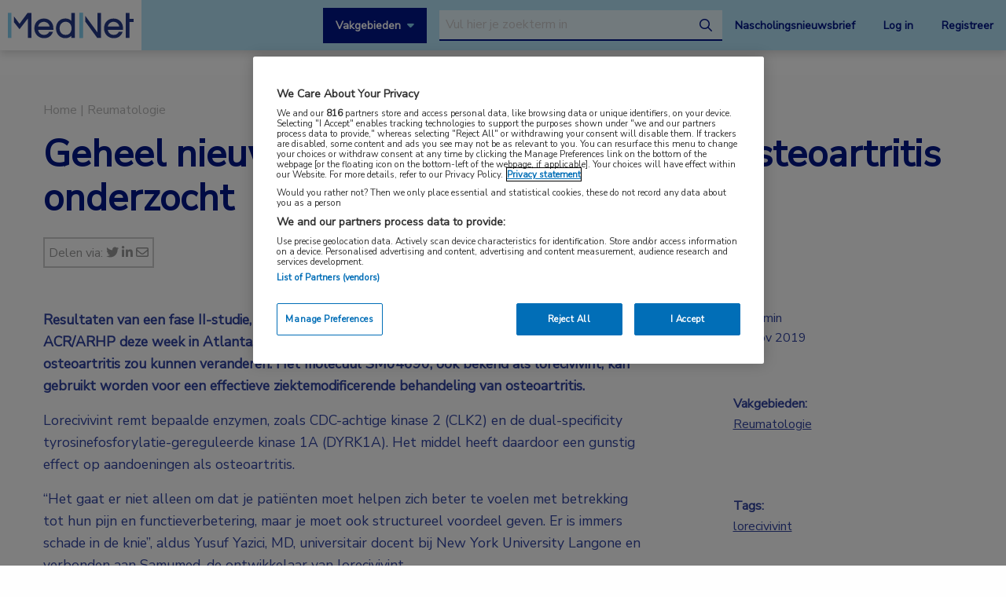

--- FILE ---
content_type: text/html; charset=UTF-8
request_url: https://www.mednet.nl/congres-nieuws/geheel-nieuw-medicijn-in-de-strijd-tegen-osteoartritis-onderzocht/?pg=27&t=congresnieuws
body_size: 15822
content:
<!doctype html>
<html class="no-js" lang="nl-NL" >
	<head>
		<meta charset="utf-8" />
		<meta name="viewport" content="width=device-width, initial-scale=1.0" />
		<link rel="shortcut icon" type="image/png" href="https://www.mednet.nl/wp-content/themes/FoundationPress-child/assets/img/favicon.ico">
		<link href="https://fonts.googleapis.com/css?family=Nunito+Sans&display=swap" rel="stylesheet">
		<!-- OneTrust Cookies Consent Notice start for mednet.nl -->
<script src="https://cdn.cookielaw.org/scripttemplates/otSDKStub.js"  type="text/javascript" charset="UTF-8" data-domain-script="07855d1e-fdfa-47c5-ba63-96fd8807dac0" ></script>
<script type="text/javascript">
function OptanonWrapper() { }
</script>
<!-- OneTrust Cookies Consent Notice end for mednet.nl -->

<!-- Ternair Webpush script start for mednet.nl -->
  <script src="https://ods-services.springer-sbm.com/webpush/publicwebpush/TernairWebPushSDK" async=""></script>
  <script>
    window.TernairWebPush = window.TernairWebPush || [];
    TernairWebPush.push(function() {
      TernairWebPush.init({
        webPushId: "wp-a3e5a5b1-fa04-425d-9c78-cf266cb1c748",
        subscribeUrl: "https://ods-services.springer-sbm.com/webhook//webpush/register",
        client: "bsl",
      });
    });
  </script>
<!-- Ternair Webpush script end for mednet.nl -->				 <!-- STRL -->
		 <script src="https://cdn.optimizely.com/js/20887691944.js"></script>
		<!-- Google Tag Manager crossdomain tracking -->
		<script>(function(w,d,s,l,i){w[l]=w[l]||[];w[l].push({'gtm.start':
		new Date().getTime(),event:'gtm.js'});var f=d.getElementsByTagName(s)[0],
		j=d.createElement(s),dl=l!='dataLayer'?'&l='+l:'';j.async=true;j.src=
		'https://www.googletagmanager.com/gtm.js?id='+i+dl;f.parentNode.insertBefore(j,f);
		})(window,document,'script','dataLayer','GTM-MHS62MT');</script>
		<!-- End Google Tag Manager -->
		 <meta name='robots' content='index, follow, max-image-preview:large, max-snippet:-1, max-video-preview:-1' />
	<style>img:is([sizes="auto" i], [sizes^="auto," i]) { contain-intrinsic-size: 3000px 1500px }</style>
	
<!-- Google Tag Manager for WordPress by gtm4wp.com -->
<script data-cfasync="false" data-pagespeed-no-defer>
	var gtm4wp_datalayer_name = "dataLayer";
	var dataLayer = dataLayer || [];
</script>
<!-- End Google Tag Manager for WordPress by gtm4wp.com -->
	<!-- This site is optimized with the Yoast SEO plugin v26.3 - https://yoast.com/wordpress/plugins/seo/ -->
	<title>Geheel nieuw medicijn in de strijd tegen osteoartritis onderzocht | MedNet</title>
	<link rel="canonical" href="https://www.mednet.nl/congres-nieuws/geheel-nieuw-medicijn-in-de-strijd-tegen-osteoartritis-onderzocht/" />
	<meta property="og:locale" content="nl_NL" />
	<meta property="og:type" content="article" />
	<meta property="og:title" content="Geheel nieuw medicijn in de strijd tegen osteoartritis onderzocht | MedNet" />
	<meta property="og:description" content="Resultaten van een fase II-studie, die gepresenteerd werden op het jaarlijkse congres van de ACR/ARHP deze week in Atlanta, wijzen erop dat een nieuw molecuul het verloop van de ziekte osteoartritis zou kunnen veranderen. Het molecuul SM04690, ook bekend als lorecivivint, kan gebruikt worden voor een effectieve ziektemodificerende behandeling van osteoartritis. Lorecivivint remt bepaalde enzymen, [&hellip;]" />
	<meta property="og:url" content="https://www.mednet.nl/congres-nieuws/geheel-nieuw-medicijn-in-de-strijd-tegen-osteoartritis-onderzocht/" />
	<meta property="og:site_name" content="MedNet" />
	<meta property="og:image" content="https://www.mednet.nl/wp-content/uploads/2019/11/SHC-MEDNET-BERICHTBANNER-ACR-ARHP-2019-510-x-304-RGB.png" />
	<meta property="og:image:width" content="510" />
	<meta property="og:image:height" content="304" />
	<meta property="og:image:type" content="image/png" />
	<meta name="twitter:card" content="summary_large_image" />
	<meta name="twitter:label1" content="Geschatte leestijd" />
	<meta name="twitter:data1" content="1 minuut" />
	<script type="application/ld+json" class="yoast-schema-graph">{"@context":"https://schema.org","@graph":[{"@type":"WebPage","@id":"https://www.mednet.nl/congres-nieuws/geheel-nieuw-medicijn-in-de-strijd-tegen-osteoartritis-onderzocht/","url":"https://www.mednet.nl/congres-nieuws/geheel-nieuw-medicijn-in-de-strijd-tegen-osteoartritis-onderzocht/","name":"Geheel nieuw medicijn in de strijd tegen osteoartritis onderzocht | MedNet","isPartOf":{"@id":"https://www.mednet.nl/#website"},"primaryImageOfPage":{"@id":"https://www.mednet.nl/congres-nieuws/geheel-nieuw-medicijn-in-de-strijd-tegen-osteoartritis-onderzocht/#primaryimage"},"image":{"@id":"https://www.mednet.nl/congres-nieuws/geheel-nieuw-medicijn-in-de-strijd-tegen-osteoartritis-onderzocht/#primaryimage"},"thumbnailUrl":"https://www.mednet.nl/wp-content/uploads/2019/11/SHC-MEDNET-BERICHTBANNER-ACR-ARHP-2019-510-x-304-RGB.png","datePublished":"2019-11-14T10:59:55+00:00","breadcrumb":{"@id":"https://www.mednet.nl/congres-nieuws/geheel-nieuw-medicijn-in-de-strijd-tegen-osteoartritis-onderzocht/#breadcrumb"},"inLanguage":"nl-NL","potentialAction":[{"@type":"ReadAction","target":["https://www.mednet.nl/congres-nieuws/geheel-nieuw-medicijn-in-de-strijd-tegen-osteoartritis-onderzocht/"]}]},{"@type":"ImageObject","inLanguage":"nl-NL","@id":"https://www.mednet.nl/congres-nieuws/geheel-nieuw-medicijn-in-de-strijd-tegen-osteoartritis-onderzocht/#primaryimage","url":"https://www.mednet.nl/wp-content/uploads/2019/11/SHC-MEDNET-BERICHTBANNER-ACR-ARHP-2019-510-x-304-RGB.png","contentUrl":"https://www.mednet.nl/wp-content/uploads/2019/11/SHC-MEDNET-BERICHTBANNER-ACR-ARHP-2019-510-x-304-RGB.png","width":510,"height":304},{"@type":"BreadcrumbList","@id":"https://www.mednet.nl/congres-nieuws/geheel-nieuw-medicijn-in-de-strijd-tegen-osteoartritis-onderzocht/#breadcrumb","itemListElement":[{"@type":"ListItem","position":1,"name":"Home","item":"https://www.mednet.nl/"},{"@type":"ListItem","position":2,"name":"Geheel nieuw medicijn in de strijd tegen osteoartritis onderzocht"}]},{"@type":"WebSite","@id":"https://www.mednet.nl/#website","url":"https://www.mednet.nl/","name":"MedNet","description":"","potentialAction":[{"@type":"SearchAction","target":{"@type":"EntryPoint","urlTemplate":"https://www.mednet.nl/?s={search_term_string}"},"query-input":{"@type":"PropertyValueSpecification","valueRequired":true,"valueName":"search_term_string"}}],"inLanguage":"nl-NL"}]}</script>
	<!-- / Yoast SEO plugin. -->


<link rel='dns-prefetch' href='//ajax.googleapis.com' />
<link rel='dns-prefetch' href='//kit.fontawesome.com' />
<link rel='stylesheet' id='wp-block-library-css' href='https://www.mednet.nl/wp-includes/css/dist/block-library/style.min.css' type='text/css' media='all' />
<style id='classic-theme-styles-inline-css' type='text/css'>
/*! This file is auto-generated */
.wp-block-button__link{color:#fff;background-color:#32373c;border-radius:9999px;box-shadow:none;text-decoration:none;padding:calc(.667em + 2px) calc(1.333em + 2px);font-size:1.125em}.wp-block-file__button{background:#32373c;color:#fff;text-decoration:none}
</style>
<style id='filebird-block-filebird-gallery-style-inline-css' type='text/css'>
ul.filebird-block-filebird-gallery{margin:auto!important;padding:0!important;width:100%}ul.filebird-block-filebird-gallery.layout-grid{display:grid;grid-gap:20px;align-items:stretch;grid-template-columns:repeat(var(--columns),1fr);justify-items:stretch}ul.filebird-block-filebird-gallery.layout-grid li img{border:1px solid #ccc;box-shadow:2px 2px 6px 0 rgba(0,0,0,.3);height:100%;max-width:100%;-o-object-fit:cover;object-fit:cover;width:100%}ul.filebird-block-filebird-gallery.layout-masonry{-moz-column-count:var(--columns);-moz-column-gap:var(--space);column-gap:var(--space);-moz-column-width:var(--min-width);columns:var(--min-width) var(--columns);display:block;overflow:auto}ul.filebird-block-filebird-gallery.layout-masonry li{margin-bottom:var(--space)}ul.filebird-block-filebird-gallery li{list-style:none}ul.filebird-block-filebird-gallery li figure{height:100%;margin:0;padding:0;position:relative;width:100%}ul.filebird-block-filebird-gallery li figure figcaption{background:linear-gradient(0deg,rgba(0,0,0,.7),rgba(0,0,0,.3) 70%,transparent);bottom:0;box-sizing:border-box;color:#fff;font-size:.8em;margin:0;max-height:100%;overflow:auto;padding:3em .77em .7em;position:absolute;text-align:center;width:100%;z-index:2}ul.filebird-block-filebird-gallery li figure figcaption a{color:inherit}

</style>
<style id='global-styles-inline-css' type='text/css'>
:root{--wp--preset--aspect-ratio--square: 1;--wp--preset--aspect-ratio--4-3: 4/3;--wp--preset--aspect-ratio--3-4: 3/4;--wp--preset--aspect-ratio--3-2: 3/2;--wp--preset--aspect-ratio--2-3: 2/3;--wp--preset--aspect-ratio--16-9: 16/9;--wp--preset--aspect-ratio--9-16: 9/16;--wp--preset--color--black: #000000;--wp--preset--color--cyan-bluish-gray: #abb8c3;--wp--preset--color--white: #ffffff;--wp--preset--color--pale-pink: #f78da7;--wp--preset--color--vivid-red: #cf2e2e;--wp--preset--color--luminous-vivid-orange: #ff6900;--wp--preset--color--luminous-vivid-amber: #fcb900;--wp--preset--color--light-green-cyan: #7bdcb5;--wp--preset--color--vivid-green-cyan: #00d084;--wp--preset--color--pale-cyan-blue: #8ed1fc;--wp--preset--color--vivid-cyan-blue: #0693e3;--wp--preset--color--vivid-purple: #9b51e0;--wp--preset--gradient--vivid-cyan-blue-to-vivid-purple: linear-gradient(135deg,rgba(6,147,227,1) 0%,rgb(155,81,224) 100%);--wp--preset--gradient--light-green-cyan-to-vivid-green-cyan: linear-gradient(135deg,rgb(122,220,180) 0%,rgb(0,208,130) 100%);--wp--preset--gradient--luminous-vivid-amber-to-luminous-vivid-orange: linear-gradient(135deg,rgba(252,185,0,1) 0%,rgba(255,105,0,1) 100%);--wp--preset--gradient--luminous-vivid-orange-to-vivid-red: linear-gradient(135deg,rgba(255,105,0,1) 0%,rgb(207,46,46) 100%);--wp--preset--gradient--very-light-gray-to-cyan-bluish-gray: linear-gradient(135deg,rgb(238,238,238) 0%,rgb(169,184,195) 100%);--wp--preset--gradient--cool-to-warm-spectrum: linear-gradient(135deg,rgb(74,234,220) 0%,rgb(151,120,209) 20%,rgb(207,42,186) 40%,rgb(238,44,130) 60%,rgb(251,105,98) 80%,rgb(254,248,76) 100%);--wp--preset--gradient--blush-light-purple: linear-gradient(135deg,rgb(255,206,236) 0%,rgb(152,150,240) 100%);--wp--preset--gradient--blush-bordeaux: linear-gradient(135deg,rgb(254,205,165) 0%,rgb(254,45,45) 50%,rgb(107,0,62) 100%);--wp--preset--gradient--luminous-dusk: linear-gradient(135deg,rgb(255,203,112) 0%,rgb(199,81,192) 50%,rgb(65,88,208) 100%);--wp--preset--gradient--pale-ocean: linear-gradient(135deg,rgb(255,245,203) 0%,rgb(182,227,212) 50%,rgb(51,167,181) 100%);--wp--preset--gradient--electric-grass: linear-gradient(135deg,rgb(202,248,128) 0%,rgb(113,206,126) 100%);--wp--preset--gradient--midnight: linear-gradient(135deg,rgb(2,3,129) 0%,rgb(40,116,252) 100%);--wp--preset--font-size--small: 13px;--wp--preset--font-size--medium: 20px;--wp--preset--font-size--large: 36px;--wp--preset--font-size--x-large: 42px;--wp--preset--spacing--20: 0.44rem;--wp--preset--spacing--30: 0.67rem;--wp--preset--spacing--40: 1rem;--wp--preset--spacing--50: 1.5rem;--wp--preset--spacing--60: 2.25rem;--wp--preset--spacing--70: 3.38rem;--wp--preset--spacing--80: 5.06rem;--wp--preset--shadow--natural: 6px 6px 9px rgba(0, 0, 0, 0.2);--wp--preset--shadow--deep: 12px 12px 50px rgba(0, 0, 0, 0.4);--wp--preset--shadow--sharp: 6px 6px 0px rgba(0, 0, 0, 0.2);--wp--preset--shadow--outlined: 6px 6px 0px -3px rgba(255, 255, 255, 1), 6px 6px rgba(0, 0, 0, 1);--wp--preset--shadow--crisp: 6px 6px 0px rgba(0, 0, 0, 1);}:where(.is-layout-flex){gap: 0.5em;}:where(.is-layout-grid){gap: 0.5em;}body .is-layout-flex{display: flex;}.is-layout-flex{flex-wrap: wrap;align-items: center;}.is-layout-flex > :is(*, div){margin: 0;}body .is-layout-grid{display: grid;}.is-layout-grid > :is(*, div){margin: 0;}:where(.wp-block-columns.is-layout-flex){gap: 2em;}:where(.wp-block-columns.is-layout-grid){gap: 2em;}:where(.wp-block-post-template.is-layout-flex){gap: 1.25em;}:where(.wp-block-post-template.is-layout-grid){gap: 1.25em;}.has-black-color{color: var(--wp--preset--color--black) !important;}.has-cyan-bluish-gray-color{color: var(--wp--preset--color--cyan-bluish-gray) !important;}.has-white-color{color: var(--wp--preset--color--white) !important;}.has-pale-pink-color{color: var(--wp--preset--color--pale-pink) !important;}.has-vivid-red-color{color: var(--wp--preset--color--vivid-red) !important;}.has-luminous-vivid-orange-color{color: var(--wp--preset--color--luminous-vivid-orange) !important;}.has-luminous-vivid-amber-color{color: var(--wp--preset--color--luminous-vivid-amber) !important;}.has-light-green-cyan-color{color: var(--wp--preset--color--light-green-cyan) !important;}.has-vivid-green-cyan-color{color: var(--wp--preset--color--vivid-green-cyan) !important;}.has-pale-cyan-blue-color{color: var(--wp--preset--color--pale-cyan-blue) !important;}.has-vivid-cyan-blue-color{color: var(--wp--preset--color--vivid-cyan-blue) !important;}.has-vivid-purple-color{color: var(--wp--preset--color--vivid-purple) !important;}.has-black-background-color{background-color: var(--wp--preset--color--black) !important;}.has-cyan-bluish-gray-background-color{background-color: var(--wp--preset--color--cyan-bluish-gray) !important;}.has-white-background-color{background-color: var(--wp--preset--color--white) !important;}.has-pale-pink-background-color{background-color: var(--wp--preset--color--pale-pink) !important;}.has-vivid-red-background-color{background-color: var(--wp--preset--color--vivid-red) !important;}.has-luminous-vivid-orange-background-color{background-color: var(--wp--preset--color--luminous-vivid-orange) !important;}.has-luminous-vivid-amber-background-color{background-color: var(--wp--preset--color--luminous-vivid-amber) !important;}.has-light-green-cyan-background-color{background-color: var(--wp--preset--color--light-green-cyan) !important;}.has-vivid-green-cyan-background-color{background-color: var(--wp--preset--color--vivid-green-cyan) !important;}.has-pale-cyan-blue-background-color{background-color: var(--wp--preset--color--pale-cyan-blue) !important;}.has-vivid-cyan-blue-background-color{background-color: var(--wp--preset--color--vivid-cyan-blue) !important;}.has-vivid-purple-background-color{background-color: var(--wp--preset--color--vivid-purple) !important;}.has-black-border-color{border-color: var(--wp--preset--color--black) !important;}.has-cyan-bluish-gray-border-color{border-color: var(--wp--preset--color--cyan-bluish-gray) !important;}.has-white-border-color{border-color: var(--wp--preset--color--white) !important;}.has-pale-pink-border-color{border-color: var(--wp--preset--color--pale-pink) !important;}.has-vivid-red-border-color{border-color: var(--wp--preset--color--vivid-red) !important;}.has-luminous-vivid-orange-border-color{border-color: var(--wp--preset--color--luminous-vivid-orange) !important;}.has-luminous-vivid-amber-border-color{border-color: var(--wp--preset--color--luminous-vivid-amber) !important;}.has-light-green-cyan-border-color{border-color: var(--wp--preset--color--light-green-cyan) !important;}.has-vivid-green-cyan-border-color{border-color: var(--wp--preset--color--vivid-green-cyan) !important;}.has-pale-cyan-blue-border-color{border-color: var(--wp--preset--color--pale-cyan-blue) !important;}.has-vivid-cyan-blue-border-color{border-color: var(--wp--preset--color--vivid-cyan-blue) !important;}.has-vivid-purple-border-color{border-color: var(--wp--preset--color--vivid-purple) !important;}.has-vivid-cyan-blue-to-vivid-purple-gradient-background{background: var(--wp--preset--gradient--vivid-cyan-blue-to-vivid-purple) !important;}.has-light-green-cyan-to-vivid-green-cyan-gradient-background{background: var(--wp--preset--gradient--light-green-cyan-to-vivid-green-cyan) !important;}.has-luminous-vivid-amber-to-luminous-vivid-orange-gradient-background{background: var(--wp--preset--gradient--luminous-vivid-amber-to-luminous-vivid-orange) !important;}.has-luminous-vivid-orange-to-vivid-red-gradient-background{background: var(--wp--preset--gradient--luminous-vivid-orange-to-vivid-red) !important;}.has-very-light-gray-to-cyan-bluish-gray-gradient-background{background: var(--wp--preset--gradient--very-light-gray-to-cyan-bluish-gray) !important;}.has-cool-to-warm-spectrum-gradient-background{background: var(--wp--preset--gradient--cool-to-warm-spectrum) !important;}.has-blush-light-purple-gradient-background{background: var(--wp--preset--gradient--blush-light-purple) !important;}.has-blush-bordeaux-gradient-background{background: var(--wp--preset--gradient--blush-bordeaux) !important;}.has-luminous-dusk-gradient-background{background: var(--wp--preset--gradient--luminous-dusk) !important;}.has-pale-ocean-gradient-background{background: var(--wp--preset--gradient--pale-ocean) !important;}.has-electric-grass-gradient-background{background: var(--wp--preset--gradient--electric-grass) !important;}.has-midnight-gradient-background{background: var(--wp--preset--gradient--midnight) !important;}.has-small-font-size{font-size: var(--wp--preset--font-size--small) !important;}.has-medium-font-size{font-size: var(--wp--preset--font-size--medium) !important;}.has-large-font-size{font-size: var(--wp--preset--font-size--large) !important;}.has-x-large-font-size{font-size: var(--wp--preset--font-size--x-large) !important;}
:where(.wp-block-post-template.is-layout-flex){gap: 1.25em;}:where(.wp-block-post-template.is-layout-grid){gap: 1.25em;}
:where(.wp-block-columns.is-layout-flex){gap: 2em;}:where(.wp-block-columns.is-layout-grid){gap: 2em;}
:root :where(.wp-block-pullquote){font-size: 1.5em;line-height: 1.6;}
</style>
<link rel='stylesheet' id='main-stylesheet-css' href='https://www.mednet.nl/wp-content/themes/FoundationPress/dist/assets/css/app.css' type='text/css' media='all' />
<link rel='stylesheet' id='searchwp-forms-css' href='https://www.mednet.nl/wp-content/plugins/searchwp/assets/css/frontend/search-forms.min.css' type='text/css' media='all' />
<link rel='stylesheet' id='child-theme-css' href='https://www.mednet.nl/wp-content/themes/FoundationPress-child/assets/css/style.min.css' type='text/css' media='all' />
<script type="text/javascript" src="https://ajax.googleapis.com/ajax/libs/jquery/2.2.4/jquery.min.js" id="jquery-js"></script>
<link rel="https://api.w.org/" href="https://www.mednet.nl/wp-json/" /><link rel="alternate" title="oEmbed (JSON)" type="application/json+oembed" href="https://www.mednet.nl/wp-json/oembed/1.0/embed?url=https%3A%2F%2Fwww.mednet.nl%2Fcongres-nieuws%2Fgeheel-nieuw-medicijn-in-de-strijd-tegen-osteoartritis-onderzocht%2F" />
<link rel="alternate" title="oEmbed (XML)" type="text/xml+oembed" href="https://www.mednet.nl/wp-json/oembed/1.0/embed?url=https%3A%2F%2Fwww.mednet.nl%2Fcongres-nieuws%2Fgeheel-nieuw-medicijn-in-de-strijd-tegen-osteoartritis-onderzocht%2F&#038;format=xml" />

<!-- Google Tag Manager for WordPress by gtm4wp.com -->
<!-- GTM Container placement set to footer -->
<script data-cfasync="false" data-pagespeed-no-defer>
	var dataLayer_content = {"pagePostType":"congress","pagePostType2":"single-congress","pagePostAuthor":"Simone Lagerweij"};
	dataLayer.push( dataLayer_content );
</script>
<script data-cfasync="false" data-pagespeed-no-defer>
(function(w,d,s,l,i){w[l]=w[l]||[];w[l].push({'gtm.start':
new Date().getTime(),event:'gtm.js'});var f=d.getElementsByTagName(s)[0],
j=d.createElement(s),dl=l!='dataLayer'?'&l='+l:'';j.async=true;j.src=
'//www.googletagmanager.com/gtm.js?id='+i+dl;f.parentNode.insertBefore(j,f);
})(window,document,'script','dataLayer','GTM-PCK62XR');
</script>
<!-- End Google Tag Manager for WordPress by gtm4wp.com --><script>(()=>{var o=[],i={};["on","off","toggle","show"].forEach((l=>{i[l]=function(){o.push([l,arguments])}})),window.Boxzilla=i,window.boxzilla_queue=o})();</script>			<script type="text/javascript">
		(function () {

				// Run this in an interval (every 0.1s)
				var cnt = 0;
				var consentSetInterval = setInterval(function () {
						cnt += 1;

						// Stop if no consent after 60 seconds.
						if (cnt === 600) {
								clearInterval(consentSetInterval);
						}

						if (document.cookie.split('; ').find(row => row.startsWith('OptanonAlertBoxClosed='))) {

								clearInterval(consentSetInterval);
								var script = document.createElement('script');
								script.src = 'https://securepubads.g.doubleclick.net/tag/js/gpt.js';
								jQuery('head').append(script.outerHTML);
						}

						cnt++;
				}, 100);
		})();
</script>

<!-- Start GPT Tag -->
<script>
		window.googletag = window.googletag || {cmd: []};
		googletag.cmd.push(function() {
				var topbanner = googletag.sizeMapping()
						.addSize([1170, 0], [[1170, 225], [970, 250], [728, 90]])
						.addSize([970, 0], [[970, 250], [728, 90]])
						.addSize([728, 0], [[728, 90]])
						.addSize([0, 0], [])
						.build();

				var topbanner_mobile = googletag.sizeMapping()
						.addSize([768, 0], [])
						.addSize([370, 0], [[320, 100]])
						.build();

				var sidebar = googletag.sizeMapping()
						.addSize([768, 0], [[300, 250], [300, 600]])
						.addSize([300, 0], [])
						.addSize([0, 0], [])
						.build();

				var sidebar_mobile = googletag.sizeMapping()
						.addSize([768, 0], [])
						.addSize([300, 0], [[300, 251], [300, 601]])
						.addSize([0, 0], [])
						.build();

				googletag.defineSlot('/4969/mednet.nl/reumatologie', [[1170,225],[728,90],[970,250]], 'div-gpt-ad-topbanner')
						.defineSizeMapping(topbanner)
						.addService(googletag.pubads());

				googletag.defineSlot('/4969/mednet.nl/reumatologie', [[320,100]], 'div-gpt-ad-topbanner_mobile')
						.defineSizeMapping(topbanner_mobile)
						.addService(googletag.pubads());

				googletag.defineSlot('/4969/mednet.nl/reumatologie', [[300,250],[300,600]], 'div-gpt-ad-sidebar')
						.defineSizeMapping(sidebar)
						.addService(googletag.pubads());

				googletag.defineSlot('/4969/mednet.nl/reumatologie', [[300, 251], [300, 601]], 'div-gpt-ad-sidebar_mobile')
						.defineSizeMapping(sidebar_mobile)
						.addService(googletag.pubads());

				googletag.pubads().enableSingleRequest();
				googletag.pubads()
						.setTargeting('Aandachtsgebied', [])
						.setTargeting('Tags', ['lorecivivint'])
						.setTargeting('Media', [])
						.setTargeting('BIG', 'no')
						.setTargeting('Pageid', '8868');
				googletag.pubads().collapseEmptyDivs();
				googletag.pubads().setCentering(true);
				googletag.enableServices();

		});
</script>
<!-- End GPT Tag -->
			<script>
				var wpurl   = 'https://www.mednet.nl';
				var ajaxurl = 'https://www.mednet.nl/wp-admin/admin-ajax.php';
				var stylesheet_directory = 'https://www.mednet.nl/wp-content/themes/FoundationPress-child';
				var page = 'reumatologie';
				var pageid = '8868';
				var big = 'no';
							</script>

			
			<script>
					window.dataLayer = window.dataLayer || [];
					dataLayer.push({
					'content': {
						'contentInfo': {
							'authors': 'Simone Lagerweij',
							'contentId': '8868',
							'publishedAt': '2019-11-14T11:59:55+01:00',
							'title': 'Geheel nieuw medicijn in de strijd tegen osteoartritis onderzocht',
							'sponsor': 'no',
							'sponsorName': '',
							'language': 'nl'
						},
						'tags': {
							'areasOfExpertise': 'Reumatologie',
							'areasOfFocus': '',
							'tags':'lorecivivint'
					}},
					'page': {
						'pageinfo': {
							'destinationURL': 'https://www.mednet.nl/congres-nieuws/geheel-nieuw-medicijn-in-de-strijd-tegen-osteoartritis-onderzocht/?pg=27&t=congresnieuws',
							'fullTextView':   'true',
							'pageName': 'Geheel nieuw medicijn in de strijd tegen osteoartritis onderzocht | MedNet',
							'pageType': 'congress'
						},
						'search':  {
							'query': '',
							'totalHits': '',
							'typeDiscipline': '',
							'typeCategory':''
						}
					},
					'session': {
						'authentication': {
							'loginStatus': 'false',
							'profession': '',
							'subscriberId': '',
							'subscriptions': '',
							'userLoginDetails': 'false'
					}}
			})
			</script>

					<!-- Google Tag Manager -->
			<script>(function(w,d,s,l,i){w[l]=w[l]||[];w[l].push({'gtm.start':
			new Date().getTime(),event:'gtm.js'});var f=d.getElementsByTagName(s)
			[0],
			j=d.createElement(s),dl=l!='dataLayer'?'&l='+l:'';j.async=true;j.src=
			'https://www.googletagmanager.com/gtm.js?id='+i+dl;f.parentNode.
			insertBefore(j,f);
			})(window,document,'script','dataLayer','GTM-PHBXDF2');</script>
			<!-- End Google Tag Manager -->

				</head>

	<body class="wp-singular congress-template-default single single-congress postid-8868 wp-theme-FoundationPress wp-child-theme-FoundationPress-child offcanvas" >
		<!-- header -->
	<div class="opacitylayer"></div>
	<header>
		<a href="https://www.mednet.nl/congres-nieuws/geheel-nieuw-medicijn-in-de-strijd-tegen-osteoartritis-onderzocht/#main" class="skiplink">Naar hoofdinhoud</a>
		<a href="https://www.mednet.nl/congres-nieuws/geheel-nieuw-medicijn-in-de-strijd-tegen-osteoartritis-onderzocht/#menu" class="skiplink">Naar menu</a>

		<nav id="menu" aria-label="Main menu">

			<a href="https://www.mednet.nl" class="logo">
				<img src="https://www.mednet.nl/wp-content/uploads/2022/06/logo.svg" alt="MedNet" />
			</a>

			<div class="right">
				<a class="show-specialisms" data-toggle="specialisms">Vakgebieden</a>

				<div id="searchbar" class="searchbar hide-for-small-only">
					<form id="headersearch" action="/zoeken" method="get" aria-haspopup="true">
						<label for="s" style="position: absolute; left: -9999px;">Search through the website</label>
						<input placeholder="Vul hier je zoekterm in" type="text" name="_search" value=""  data-swpengine="default" data-swplive="true" />
						<button type="submit">
							<i class="fa-regular fa-magnifying-glass"></i>
							<span class="screen-reader-text">search</span>
						</button>
					</form>
				</div>

				<div class="hide-for-small-only">
					<a href="https://www.mednet.nl/nascholingsupdate/" class="login" title="Nascholingsnieuwsbrief"><span class="screen-reader-text">Nascholingsnieuwsbrief</span>Nascholingsnieuwsbrief</a>
											<a href="?sso=login" onclick="dataLayer.push({
								'event': 'trackEvent',
								'eventCategory': 'ctaClick',
								'eventAction': 'click',
								'eventLabel': 'Log in'})" class="login">Log in</a>
						<a href="https://www.mednet.nl/registreren/" onclick="dataLayer.push({
								'event': 'trackEvent',
								'eventCategory': 'ctaClick',
								'eventAction': 'click',
								'eventLabel': 'Registreer'})" class="register">Registreer</a>
						<script>
						dataLayer.push({'inloggen': 'false'});
						</script>
											<div data-responsive-toggle="searchbar" data-hide-for="medium">
						<button class="searchtoggle" type="button" data-toggle="searchbar">
							<i class="far fa-search"></i>
							<span class="screen-reader-text">Open zoekbalk</span>
						</button>
					</div>
				</div>

				<div class="show-for-small-only">
					<button class="menutoggle" type="button" data-toggle="mobilemenu">
						<i class="far fa-bars"></i>  Menu
					</button>
				</div>

				<div class="menu show-for-small-only" id="mobilemenu">
					<a href="https://www.mednet.nl/nascholingsupdate/" class="login" title="Nascholingsnieuwsbrief"><span class="screen-reader-text">Nascholingsnieuwsbrief</span>Nascholingsnieuwsbrief</a>
											<a href="?sso=login" onclick="dataLayer.push({
								'event': 'trackEvent',
								'eventCategory': 'ctaClick',
								'eventAction': 'click',
								'eventLabel': 'Log in'})" class="">Log in</a>
						<a href="https://www.mednet.nl/registreren/" onclick="dataLayer.push({
								'event': 'trackEvent',
								'eventCategory': 'ctaClick',
								'eventAction': 'click',
								'eventLabel': 'Registreer'})" class="register">Registreer</a>
						
					<a class="togglesearch">
						Zoeken					</a>
				</div>

			</div>

		</nav>
		<script type="text/javascript">
				$(document).ready(function(){
					$(".bluebox a").click(function(event) {
							var blueboxtext = $(this).text();
							window.dataLayer = window.dataLayer || [];
							dataLayer.push({
								'event': 'trackEvent',
								'eventCategory': 'ctaClick',
								'eventAction': 'click',
								'eventLabel': blueboxtext
							});
					});
				});

        $(document).ready(function(){
          $("a.ctaLink").click(function(event) {
							var ctatext = $(this).text();
              window.dataLayer = window.dataLayer || [];
              dataLayer.push({
                'event': 'trackEvent',
                'eventCategory': 'ctaClick',
                'eventAction': 'click',
                'eventLabel': ctatext
              });
          });
        });

		</script>
		<div class="specialisms-dropdown is-hidden" data-toggler="is-hidden" id="specialisms">
			<div class="row">
				<div class="column large-12 medium-12 small-12">
					<ul>
						<li><a href="https://www.mednet.nl/vakgebied/cardiologie">Cardiologie</a></li><li><a href="https://www.mednet.nl/vakgebied/covid-19/">Coronavirus (COVID-19)</a></li><li><a href="https://www.mednet.nl/vakgebied/dermatologie/">Dermatologie</a></li><li><a href="https://www.mednet.nl/vakgebied/endocrinologie/">Endocrinologie</a></li><li><a href="https://www.mednet.nl/vakgebied/farmacie/">Farmacie</a></li><li><a href="https://www.mednet.nl/vakgebied/gastro-enterologie/">Gastro-enterologie</a></li><li><a href="https://www.mednet.nl/vakgebied/heelkunde/">Heelkunde</a></li></ul><ul><li><a href="https://www.mednet.nl/vakgebied/hematologie">Hematologie</a></li><li><a href="https://www.mednet.nl/vakgebied/huisartsgeneeskunde/">Huisartsgeneeskunde</a></li><li><a href="https://www.mednet.nl/vakgebied/infectieziekten/">Infectieziekten</a></li><li><a href="https://www.mednet.nl/vakgebied/kindergeneeskunde/">Kindergeneeskunde</a></li><li><a href="https://www.mednet.nl/vakgebied/longziekten/">Longziekten</a></li><li><a href="https://www.mednet.nl/vakgebied/nefrologie/">Nefrologie</a></li><li><a href="https://www.mednet.nl/vakgebied/neurologie/">Neurologie</a></li></ul><ul><li><a href="https://www.mednet.nl/vakgebied/oncologie/">Oncologie</a></li><li><a href="https://www.mednet.nl/vakgebied/oogheelkunde/">Oogheelkunde</a></li><li><a href="https://www.mednet.nl/vakgebied/overig/">Overig</a></li><li><a href="https://www.mednet.nl/vakgebied/reumatologie/">Reumatologie</a></li><li><a href="https://www.mednet.nl/vakgebied/urologie/">Urologie</a></li><li><a href="https://www.mednet.nl/vakgebied/voeding/">Voeding</a></li>					</ul>
				</div>
			</div>
		</div>
	</header>
	<!-- end:header -->

  <main id="main">

    		<div class="dfp-ad header">
			<div class="row">
				<div class="column large-12 medium-12 small-12">
					<div class="ad">
						<!-- GPT AdSlot 1 for Ad unit 'mednet.nl/homepage' ### Size: [[1170,225],[728,90],[970,250]] -->
						<div id='div-gpt-ad-topbanner'>
							<script>
								googletag.cmd.push(function() { googletag.display('div-gpt-ad-topbanner'); });
							</script>
						</div>
						<!-- End AdSlot 1 -->

						<!-- GPT AdSlot 2 for Ad unit 'mednet.nl/homepage' ### Size: [[320,100]] -->
						<div id='div-gpt-ad-topbanner_mobile'>
							<script>
								googletag.cmd.push(function() { googletag.display('div-gpt-ad-topbanner_mobile'); });
							</script>
						</div>
						<!-- End AdSlot 2 -->
					</div>
				</div>
			</div>
		</div>
		
          <script>
      dataLayer.push({'sponsor': 'Nee'});
      </script>

      <div class="row">
        <div class="column large-12 medium-12 small-12">
          <div class="breadcrumbs" typeof="BreadcrumbList" vocab="https://schema.org/">
            <!-- Breadcrumb NavXT 7.4.1 -->
<span property="itemListElement" typeof="ListItem"><a property="item" typeof="WebPage" title="Go to MedNet." href="https://www.mednet.nl" class="home" ><span property="name">Home</span></a><meta property="position" content="1"></span><span class="divider"> | </span><span class="post post-congress current-item">Geheel nieuw medicijn in de strijd tegen osteoartritis onderzocht</span><span property="itermListElement" typeof="ListItem"><a property="item" typeof="WebPage" href="https://www.mednet.nl/vakgebied/reumatologie/">Reumatologie</a></span>          </div>
          <h1>Geheel nieuw medicijn in de strijd tegen osteoartritis onderzocht</h1>
          	<div class="socialshare">
		<span>Delen via: </span>
					<a aria-label="Delen via Twitter" onclick="dataLayer.push({
					'event': 'trackEvent',
					'eventCategory': 'ctaClick',
					'eventAction': 'click',
					'eventLabel': 'Delen via Twitter'})"  href="http://twitter.com/intent/tweet?text=Geheel nieuw medicijn in de strijd tegen osteoartritis onderzocht&url=https://www.mednet.nl/congres-nieuws/geheel-nieuw-medicijn-in-de-strijd-tegen-osteoartritis-onderzocht/?pg=27&t=congresnieuws" onClick="__gaTracker('send', 'social', 'twitter', 'share', 'https://www.mednet.nl/congres-nieuws/geheel-nieuw-medicijn-in-de-strijd-tegen-osteoartritis-onderzocht/?pg=27&t=congresnieuws');" target="_blank"><i data-tooltip title="Delen via Twitter" data-position="top" data-alignment="center" class="fab fa-twitter"></i></a>
						<a aria-label="Delen via LinkedIn" onclick="dataLayer.push({
					'event': 'trackEvent',
					'eventCategory': 'ctaClick',
					'eventAction': 'click',
					'eventLabel': 'Delen via LinkedIn'})" href="http://www.linkedin.com/shareArticle?url=https://www.mednet.nl/congres-nieuws/geheel-nieuw-medicijn-in-de-strijd-tegen-osteoartritis-onderzocht/?pg=27&t=congresnieuws" onClick="__gaTracker('send', 'social', 'linkedin', 'share', 'https://www.mednet.nl/congres-nieuws/geheel-nieuw-medicijn-in-de-strijd-tegen-osteoartritis-onderzocht/?pg=27&t=congresnieuws');" target="_blank"><i data-tooltip title="Delen via LinkedIn" data-position="top" data-alignment="center" class="fab fa-linkedin-in"></i></a>
						<a aria-label="Delen via Email" onclick="dataLayer.push({
					'event': 'trackEvent',
					'eventCategory': 'ctaClick',
					'eventAction': 'click',
					'eventLabel': 'Delen via Email'})" href="mailto:?subject=Geheel nieuw medicijn in de strijd tegen osteoartritis onderzocht!&body=https://www.mednet.nl/congres-nieuws/geheel-nieuw-medicijn-in-de-strijd-tegen-osteoartritis-onderzocht/" onClick="__gaTracker('send', 'social', 'email-share', 'share', 'https://www.mednet.nl/congres-nieuws/geheel-nieuw-medicijn-in-de-strijd-tegen-osteoartritis-onderzocht/?pg=27&t=congresnieuws');" ><i data-tooltip title="Delen via Mail" data-position="top" data-alignment="center" class="far fa-envelope"></i></a>
						<a aria-label="Delen via Whatsapp" onclick="dataLayer.push({
					'event': 'trackEvent',
					'eventCategory': 'ctaClick',
					'eventAction': 'click',
					'eventLabel': 'Delen via Whatsapp'})" class="show-for-small-only" href="whatsapp://send?text=https://www.mednet.nl/congres-nieuws/geheel-nieuw-medicijn-in-de-strijd-tegen-osteoartritis-onderzocht/?pg=27&t=congresnieuws" data-action="share/whatsapp/share" onClick="__gaTracker('send', 'social', 'whatsapp', 'share', 'https://www.mednet.nl/congres-nieuws/geheel-nieuw-medicijn-in-de-strijd-tegen-osteoartritis-onderzocht/?pg=27&t=congresnieuws');" ><i data-tooltip title="Delen via WhatsApp" data-position="top" data-alignment="center" class="fab fa-whatsapp"></i></a>
				</div>
	                  </div>
      </div>

      <div class="flex-holder">
        <div class="column-one">

          <div class="text">
                        <p><strong>Resultaten van een fase II-studie, die gepresenteerd werden op het jaarlijkse congres van de ACR/ARHP deze week in Atlanta, wijzen erop dat een nieuw molecuul het verloop van de ziekte osteoartritis zou kunnen veranderen. Het molecuul SM04690, ook bekend als lorecivivint, kan gebruikt worden voor een effectieve ziektemodificerende behandeling van osteoartritis.</strong></p>
<p>Lorecivivint remt bepaalde enzymen, zoals CDC-achtige kinase 2 (CLK2) en de dual-specificity tyrosinefosforylatie-gereguleerde kinase 1A (DYRK1A). Het middel heeft daardoor een gunstig effect op aandoeningen als osteoartritis.</p>
<p>“Het gaat er niet alleen om dat je patiënten moet helpen zich beter te voelen met betrekking tot hun pijn en functieverbetering, maar je moet ook structureel voordeel geven. Er is immers schade in de knie”, aldus Yusuf Yazici, MD, universitair docent bij New York University Langone en verbonden aan Samumed, de ontwikkelaar van lorecivivint.</p>
<p>Lorecivivint wordt per injectie gegeven, slechts één keer per half jaar. Deze injectie vermindert de pijn voor zeker 6 maanden. Bij sommige patiënten houdt de werking tot 12 maanden aan. Op röntgenfoto’s is te zien dat niet alleen het aangedane gewricht verbetert, maar ook de ruimte rondom het gewricht. Het medicijn heeft een positief veiligheidsprofiel, het totale percentage ongewenste gebeurtenissen is niet anders dan bij placebo en het aantal ernstige bijwerkingen is laag.</p>
<p>De onderzoekers beginnen nu met een fase III-studie die circa 12 maanden gaat duren. Deelnemers krijgen dan één injectie van 0,7 milligram lorecivivint vs. een injectie met placebo.</p>
<div class="sourcescontent"><strong>Bronnen:</strong><br/>Yazici Y. Lorecivivint a potential novel treatment for knee osteoarthritis. Presented at the ACR/ARHP Annual Meeting, Atlanta, nov. 2019.<br/></div>
          </div>

        </div>
        <div class="column-two">
        <script type="text/javascript">
          function datalayerFavorite(obj) {
            if ($(obj).hasClass("my_favorite")) {
              dataLayer.push({
                  'event': 'trackEvent',
                  'eventCategory': 'contentUnsave',
                  'eventAction': 'congress',
                  'eventLabel': 'Geheel nieuw medicijn in de strijd tegen osteoartritis onderzocht'
              });
            }
            if ($(obj).hasClass("not_my_favorite")) {
              dataLayer.push({
                  'event': 'trackEvent',
                  'eventCategory': 'contentSave',
                  'eventAction': 'congress',
                  'eventLabel': 'Geheel nieuw medicijn in de strijd tegen osteoartritis onderzocht'
              });
            }
          }
        </script>
          <div class="metadata">
            <ul>
            <li><i class="fas fa-clock"></i> 1 min</li><li><i class="fas fa-calendar-alt"></i> nov 2019</li></ul><br/><strong>Vakgebieden:</strong><br/><a href="https://www.mednet.nl/vakgebied/reumatologie/" onclick="dataLayer.push({
                      'event': 'trackEvent',
                      'eventCategory': 'ctaClick',
                      'eventAction': 'click',
                      'eventLabel': 'Reumatologie'})">Reumatologie</a><br/><br/><br/><br/><strong>Tags:</strong><br/><a href="https://www.mednet.nl/tag/lorecivivint/" onclick="dataLayer.push({
                      'event': 'trackEvent',
                      'eventCategory': 'ctaClick',
                      'eventAction': 'click',
                      'eventLabel': 'lorecivivint'})">lorecivivint</a>          </div>

        </div>
        <div class="column-three">

          		<div class="dfp-ad">
			<div class="ad">
				<!-- GPT AdSlot 3 for Ad unit 'mednet.nl/homepage' ### Size: [[300,250],[300,600]] -->
				<div id='div-gpt-ad-sidebar'>
					<script>
						googletag.cmd.push(function() { googletag.display('div-gpt-ad-sidebar'); });
					</script>
				</div>
				<!-- End AdSlot 3 -->
				<!-- GPT AdSlot 4 for Ad unit 'mednet.nl/homepage' ### Size: [[300,250]] -->
				<div id='div-gpt-ad-sidebar_mobile'>
					<script>
						googletag.cmd.push(function() { googletag.display('div-gpt-ad-sidebar_mobile'); });
					</script>
				</div>
				<!-- End AdSlot 4 -->
			</div>
		</div>
		
        </div>
      </div>
      
    <!-- specialism-tabs- -->
<div class="section specialism-tabs" id="blok-1">
  <div class="row">
	<div class="column large-12 medium-12 small-12">
	  <h2>Compleet MedNet aanbod voor  <span>Reumatologie</span></h2>

	  <ul class="tabs" data-tabs id="specialism-tabs" data-deep-link="true" data-update-history="true" data-deep-link-smudge="true"  data-deep-link-smudge-offset="true">
		<li class="tabs-title  "><a href="#news" data-tabs-target="news"  aria-selected="true"><div class="icon" style="background-image:url(https://www.mednet.nl/wp-content/themes/FoundationPress-child/assets/img/iconen_icon-nieuwsbrief.svg)" alt="Nieuws"></div> Nieuws</a></li>
		<li class="tabs-title"><a data-tabs-target="webcast" href="#webcast"><div class="icon" style="background-image:url(https://www.mednet.nl/wp-content/themes/FoundationPress-child/assets/img/iconen_icon-live-webcast.svg)" alt="Webcasts"></div> Webcasts</a></li>
		<li class="tabs-title"><a data-tabs-target="e-learning" href="#e-learning"><div class="icon" style="background-image:url(https://www.mednet.nl/wp-content/themes/FoundationPress-child/assets/img/iconen_icon-e-learning.svg)" alt="E-learnings"></div> E-learnings</a></li>
		<li class="tabs-title"><a data-tabs-target="meeting" href="#meeting"><div class="icon" style="background-image:url(https://www.mednet.nl/wp-content/themes/FoundationPress-child/assets/img/iconen_icon-bijeenkomst.svg)" alt="Bijeenkomsten"></div> Bijeenkomsten</a></li>
		<li class="tabs-title is-active"><a data-tabs-target="congresnieuws" href="#congresnieuws"><div class="icon" style="background-image:url(https://www.mednet.nl/wp-content/themes/FoundationPress-child/assets/img/iconen_icon-nieuwsbrief.svg)" alt="Congresnieuws"></div> Congresnieuws</a></li>
		<li class="tabs-title"><a data-tabs-target="podcasts" href="#podcasts"><div class="icon" style="background-image:url(https://www.mednet.nl/wp-content/themes/FoundationPress-child/assets/img/iconen_icon-podcast.svg)" alt="Podcasts"></div> Podcasts</a></li>
		<li class="tabs-title"><a data-tabs-target="newspaper" href="#newspaper"><div class="icon" style="background-image:url(https://www.mednet.nl/wp-content/themes/FoundationPress-child/assets/img/icon-digitale-krant.svg)" alt="Digitale krant"></div> Digitale krant</a></li>
		<li class="tabs-title"><a data-tabs-target="partnernews" href="#partnernews"><div class="icon" style="background-image:url(https://www.mednet.nl/wp-content/themes/FoundationPress-child/assets/img/icon-digitale-krant.svg)" alt="Partnernieuws"></div> Partnernieuws</a></li>
						  <li class="tabs-title"><a data-tabs-target="vacatures" href="#vacatures"><div class="icon" style="background-image:url(https://www.mednet.nl/wp-content/themes/FoundationPress-child/assets/img/iconen_icon-nieuwsbrief.svg)" alt="Vacatures"></div>  Vacatures</a></li>
						
	  </ul>
	</div>
  </div>


  <div class="tabs-content" data-tabs-content="specialism-tabs">
	<div class="tabs-panel  " id="news">

	  <div class="row expanded large-up-3 medium-up-2 small-up-1 items">
		<div class="column column-block">
	<div class="grid-card-news">
		<div class="image" style="background-image:url(https://www.mednet.nl/wp-content/uploads/2023/02/hand_online.jpg)">
				</div>
		<div class="content">
			<h3>
				Polsartroscopie biedt nieuwe kansen bij reumatoïde artritis			</h3>
			<div class="text">
				<p>
					jan 2026 |  RA				</p>
			</div>
		</div>
		<a  href="https://www.mednet.nl/nieuws/polsartroscopie-biedt-nieuwe-kansen-bij-reumatoide-artritis/" class="link">
			<span class="screen-reader-text">
				Lees meer over Polsartroscopie biedt nieuwe kansen bij reumatoïde artritis			</span>
		</a>
	</div>
</div>
<div class="column column-block">
	<div class="grid-card-news">
		<div class="image" style="background-image:url(https://www.mednet.nl/wp-content/uploads/2026/01/Foto-GreanneLeeftink.jpg)">
				</div>
		<div class="content">
			<h3>
				Met slimme keuzes meer zorg leveren			</h3>
			<div class="text">
				<p>
					jan 2026				</p>
			</div>
		</div>
		<a  href="https://www.mednet.nl/nieuws/met-slimme-keuzes-meer-zorg-leveren/" class="link">
			<span class="screen-reader-text">
				Lees meer over Met slimme keuzes meer zorg leveren			</span>
		</a>
	</div>
</div>
<div class="column column-block">
	<div class="grid-card-news">
		<div class="image" style="background-image:url(https://www.mednet.nl/wp-content/uploads/2024/09/knieartrose_online.jpg)">
				</div>
		<div class="content">
			<h3>
				Optimalisatie van de fixatie van ongecementeerde knieprothesen			</h3>
			<div class="text">
				<p>
					jan 2026 |  Artrose, Orthopedie, RA				</p>
			</div>
		</div>
		<a  href="https://www.mednet.nl/nieuws/optimalisatie-van-de-fixatie-van-ongecementeerde-knieprothesen/" class="link">
			<span class="screen-reader-text">
				Lees meer over Optimalisatie van de fixatie van ongecementeerde knieprothesen			</span>
		</a>
	</div>
</div>
<div class="column column-block">
	<div class="grid-card-news">
		<div class="image" style="background-image:url(https://www.mednet.nl/wp-content/uploads/2022/11/TP2-manvrouw.jpg)">
				</div>
		<div class="content">
			<h3>
				Sekseverschillen bij diagnose ziekte van Sjögren			</h3>
			<div class="text">
				<p>
					jan 2026 |  Sjögren				</p>
			</div>
		</div>
		<a  href="https://www.mednet.nl/nieuws/sekseverschillen-bij-diagnose-ziekte-van-sjogren/" class="link">
			<span class="screen-reader-text">
				Lees meer over Sekseverschillen bij diagnose ziekte van Sjögren			</span>
		</a>
	</div>
</div>
<div class="column column-block">
	<div class="grid-card-news">
		<div class="image" style="background-image:url(https://www.mednet.nl/wp-content/uploads/2025/12/china_online.jpg)">
				</div>
		<div class="content">
			<h3>
				Telitacicept voor actieve systemische lupus erythematodes			</h3>
			<div class="text">
				<p>
					dec 2025 |  SLE				</p>
			</div>
		</div>
		<a  href="https://www.mednet.nl/nieuws/telitacicept-voor-actieve-systemische-lupus-erythematodes/" class="link">
			<span class="screen-reader-text">
				Lees meer over Telitacicept voor actieve systemische lupus erythematodes			</span>
		</a>
	</div>
</div>
<div class="column column-block">
	<div class="grid-card-news">
		<div class="image" style="background-image:url(https://www.mednet.nl/wp-content/uploads/2024/07/kader-1-pillen.jpg)">
				</div>
		<div class="content">
			<h3>
				Betere zorg voor mensen met PMR			</h3>
			<div class="text">
				<p>
					dec 2025				</p>
			</div>
		</div>
		<a  href="https://www.mednet.nl/nieuws/betere-zorg-voor-mensen-met-pmr/" class="link">
			<span class="screen-reader-text">
				Lees meer over Betere zorg voor mensen met PMR			</span>
		</a>
	</div>
</div>
	  </div>
	  <div class="pagination-row row">
		<div class="column large-12 medium-12 small-12">
		  <div class="pagination-centered"><ul class='pagination'>
	<li><span aria-current="page" class="page-numbers current">1</span></li>
	<li><a class="page-numbers" href="https://www.mednet.nl/congres-nieuws/geheel-nieuw-medicijn-in-de-strijd-tegen-osteoartritis-onderzocht/?pg=2&#038;t=news#news">2</a></li>
	<li><a class="page-numbers" href="https://www.mednet.nl/congres-nieuws/geheel-nieuw-medicijn-in-de-strijd-tegen-osteoartritis-onderzocht/?pg=3&#038;t=news#news">3</a></li>
	<li><a class="page-numbers" href="https://www.mednet.nl/congres-nieuws/geheel-nieuw-medicijn-in-de-strijd-tegen-osteoartritis-onderzocht/?pg=4&#038;t=news#news">4</a></li>
	<li><a class="page-numbers" href="https://www.mednet.nl/congres-nieuws/geheel-nieuw-medicijn-in-de-strijd-tegen-osteoartritis-onderzocht/?pg=5&#038;t=news#news">5</a></li>
	<li><a class="page-numbers" href="https://www.mednet.nl/congres-nieuws/geheel-nieuw-medicijn-in-de-strijd-tegen-osteoartritis-onderzocht/?pg=6&#038;t=news#news">6</a></li>
	<li><span class="page-numbers dots">&hellip;</span></li>
	<li><a class="page-numbers" href="https://www.mednet.nl/congres-nieuws/geheel-nieuw-medicijn-in-de-strijd-tegen-osteoartritis-onderzocht/?pg=159&#038;t=news#news">159</a></li>
	<li><a class="next page-numbers" href="https://www.mednet.nl/congres-nieuws/geheel-nieuw-medicijn-in-de-strijd-tegen-osteoartritis-onderzocht/?pg=2&#038;t=news#news">&raquo;</a></li>
</ul>
</div><!--// end .pagination -->		</div>
	  </div>
	</div>
	<div class="tabs-panel" id="webcast">

	  <div class="row expanded large-up-3 large-up-2 small-up-1 items">
		<div class="column column-block">
  <div class="grid-card-webcast">
    <div class="image" style="background-image:url(https://www.mednet.nl/wp-content/uploads/2025/12/SHC_SpA10_771x460_771-x-4602.jpg)">
          </div>
    <div class="content">
      <h3>
        SpA café 10: Jubileumeditie!      </h3>
      <div class="text">
        <p>
          11 dec 2025 om 18:30 | Spondyloartritis        </p>
      </div>
    </div>
    <a  href="https://www.mednet.nl/webcast/spa-cafe-10/" class="link">
      <span class="screen-reader-text">
        Lees meer over SpA café 10: Jubileumeditie!      </span>
    </a>
  </div>
</div>
<div class="column column-block">
  <div class="grid-card-webcast">
    <div class="image" style="background-image:url(https://www.mednet.nl/wp-content/uploads/2025/09/SHC_Reuma-quiz_771x4602.jpg)">
          </div>
    <div class="content">
      <h3>
        Reumatologie Quiz 2025      </h3>
      <div class="text">
        <p>
          25 nov 2025 om 20:00 | Arthritis psoriatica, RA, Sclerodermie        </p>
      </div>
    </div>
    <a  href="https://www.mednet.nl/webcast/reumatologie-quiz-2025/" class="link">
      <span class="screen-reader-text">
        Lees meer over Reumatologie Quiz 2025      </span>
    </a>
  </div>
</div>
<div class="column column-block">
  <div class="grid-card-webcast">
    <div class="image" style="background-image:url(https://www.mednet.nl/wp-content/uploads/2025/03/SHC_Gordelroospreventie_771x460_OD.jpg)">
          </div>
    <div class="content">
      <h3>
        Gordelroospreventie in medische risicogroepen - van indicatie tot vaccinatie      </h3>
      <div class="text">
        <p>
          2 jul 2025 om 20:00 | Vaccinatie, Virale infecties        </p>
      </div>
    </div>
    <a  href="https://www.mednet.nl/webcast/gordelroospreventie-in-medische-risicogroepen/" class="link">
      <span class="screen-reader-text">
        Lees meer over Gordelroospreventie in medische risicogroepen - van indicatie tot vaccinatie      </span>
    </a>
  </div>
</div>
<div class="column column-block">
  <div class="grid-card-webcast">
    <div class="image" style="background-image:url(https://www.mednet.nl/wp-content/uploads/2025/03/OD.png)">
          </div>
    <div class="content">
      <h3>
        PsD Hand in hand: De kracht van samenwerking tussen dermatoloog en reumatoloog      </h3>
      <div class="text">
        <p>
          30 jun 2025 om 20:00 | Arthritis psoriatica, Artritis, Psoriasis        </p>
      </div>
    </div>
    <a  href="https://www.mednet.nl/webcast/psd-hand-in-hand-de-kracht-van-samenwerking/" class="link">
      <span class="screen-reader-text">
        Lees meer over PsD Hand in hand: De kracht van samenwerking tussen dermatoloog en reumatoloog      </span>
    </a>
  </div>
</div>
<div class="column column-block">
  <div class="grid-card-webcast">
    <div class="image" style="background-image:url(https://www.mednet.nl/wp-content/uploads/2025/07/Lupus-webinar_stock_771x460.png)">
          </div>
    <div class="content">
      <h3>
        Keynote webinar | Spotlight on advances in lupus      </h3>
      <div class="text">
        <p>
          27 mei 2025        </p>
      </div>
    </div>
    <a  href="https://www.mednet.nl/webcast/keynote-webinar-spotlight-on-advances-in-lupus/" class="link">
      <span class="screen-reader-text">
        Lees meer over Keynote webinar | Spotlight on advances in lupus      </span>
    </a>
  </div>
</div>
<div class="column column-block">
  <div class="grid-card-webcast">
    <div class="image" style="background-image:url(https://www.mednet.nl/wp-content/uploads/2025/05/SHC_SpA-cafe-9_771x460-OD.jpg)">
          </div>
    <div class="content">
      <h3>
        SpA café 9: Patiëntspecifiek behandelen bij uitzonderingen zoals uveïtis      </h3>
      <div class="text">
        <p>
          15 mei 2025 om 18:30 | Spondyloartritis        </p>
      </div>
    </div>
    <a  href="https://www.mednet.nl/webcast/spa-cafe-9/" class="link">
      <span class="screen-reader-text">
        Lees meer over SpA café 9: Patiëntspecifiek behandelen bij uitzonderingen zoals uveïtis      </span>
    </a>
  </div>
</div>
<div class="column column-block">
  <div class="grid-card-webcast">
    <div class="image" style="background-image:url(https://www.mednet.nl/wp-content/uploads/2021/02/Da-Vinci-Vitruvian-beeld-voor-web.jpg)">
          </div>
    <div class="content">
      <h3>
        SpA café 8: <br>De nieuwe richtlijnen voor Arthritis Psoriatica      </h3>
      <div class="text">
        <p>
          2 okt 2024 om 18:30 | Arthritis psoriatica, Spondyloartritis        </p>
      </div>
    </div>
    <a  href="https://www.mednet.nl/webcast/spa-cafe-8/" class="link">
      <span class="screen-reader-text">
        Lees meer over SpA café 8: <br>De nieuwe richtlijnen voor Arthritis Psoriatica      </span>
    </a>
  </div>
</div>
<div class="column column-block">
  <div class="grid-card-webcast">
    <div class="image" style="background-image:url(https://www.mednet.nl/wp-content/uploads/2024/03/Webbeeld-1024x611.png)">
          </div>
    <div class="content">
      <h3>
        Masterclass: Psoriatic Disease recente ontwikkelingen in de behandeling      </h3>
      <div class="text">
        <p>
          30 jul 2024 | Artritis, Psoriasis        </p>
      </div>
    </div>
    <a  href="https://www.mednet.nl/webcast/masterclass-psoriatic-disease-recente-ontwikkelingen-in-de-behandeling/" class="link">
      <span class="screen-reader-text">
        Lees meer over Masterclass: Psoriatic Disease recente ontwikkelingen in de behandeling      </span>
    </a>
  </div>
</div>
<div class="column column-block">
  <div class="grid-card-webcast">
    <div class="image" style="background-image:url(https://www.mednet.nl/wp-content/uploads/2021/02/Da-Vinci-Vitruvian-beeld-voor-web.jpg)">
          </div>
    <div class="content">
      <h3>
        SpA café 7: <br>Perifere uitingen van SpA in de klinische praktijk      </h3>
      <div class="text">
        <p>
          11 apr 2024 om 18:30 | Spondyloartritis        </p>
      </div>
    </div>
    <a  href="https://www.mednet.nl/webcast/spa-cafe-7/" class="link">
      <span class="screen-reader-text">
        Lees meer over SpA café 7: <br>Perifere uitingen van SpA in de klinische praktijk      </span>
    </a>
  </div>
</div>
	  </div>
	  <div class="pagination-row row">
		<div class="column large-12 medium-12 small-12">
		  <div class="pagination-centered"><ul class='pagination'>
	<li><span aria-current="page" class="page-numbers current">1</span></li>
	<li><a class="page-numbers" href="https://www.mednet.nl/congres-nieuws/geheel-nieuw-medicijn-in-de-strijd-tegen-osteoartritis-onderzocht/?pg=2&#038;t=webcast#webcast">2</a></li>
	<li><a class="page-numbers" href="https://www.mednet.nl/congres-nieuws/geheel-nieuw-medicijn-in-de-strijd-tegen-osteoartritis-onderzocht/?pg=3&#038;t=webcast#webcast">3</a></li>
	<li><a class="next page-numbers" href="https://www.mednet.nl/congres-nieuws/geheel-nieuw-medicijn-in-de-strijd-tegen-osteoartritis-onderzocht/?pg=2&#038;t=webcast#webcast">&raquo;</a></li>
</ul>
</div><!--// end .pagination -->		</div>
	  </div>
	</div>
	<div class="tabs-panel" id="e-learning">

	  <div class="row expanded large-up-3 large-up-2 small-up-1 items">
		</div><div class="row no-items"><div class="column large-12 medium-12 small-12">Er zijn geen e-learnings gevonden.</div></div><div>	  </div>
	  <div class="pagination-row row">
		<div class="column large-12 medium-12 small-12">
		  		</div>
	  </div>
	</div>
	<div class="tabs-panel" id="meeting">
	  <div class="row">
		<div class="column large-4 medium-4 small-12">
		  <div class="filters">
			<a href="https://www.mednet.nl/vakgebied/reumatologie/?m=aankomend#meeting" class="filter-btn active">Aankomend</a>
			<a href="https://www.mednet.nl/vakgebied/reumatologie/?m=terugblik#meeting" class="filter-btn ">Terugblik</a>
		  </div>
		</div>
	  </div>
	  <div class="row expanded large-up-3 large-up-2 small-up-1 items">

		</div><div class="row no-items"><div class="column large-12 medium-12 small-12">Er zijn geen bijeenkomsten gevonden.</div></div><div>	  </div>
	  <div class="pagination-row row">
		<div class="column large-12 medium-12 small-12">
		  		</div>
	  </div>
	</div>
	<div class="tabs-panel is-active" id="congresnieuws">
	  <div class="row expanded large-up-3 large-up-2 small-up-1 items">

		<div class="column column-block">
	<div class="grid-card-congresnews">
		<div class="image" style="background-image:url(https://www.mednet.nl/wp-content/uploads/2019/10/Logo-ACR-2018-1.png)">
				</div>
		<div class="content">
			<h3>
				RAAS-remmers lijken niet geassocieerd met osteoporose			</h3>
			<div class="text">
				<p>
					okt 2018 |  Osteoporose				</p>
			</div>
		</div>
		<a  href="https://www.mednet.nl/congres-nieuws/raas-remmers-lijken-niet-geassocieerd-met-osteoporose/" class="link">
			<span class="screen-reader-text">
				Lees meer over RAAS-remmers lijken niet geassocieerd met osteoporose			</span>
		</a>
	</div>
</div>
<div class="column column-block">
	<div class="grid-card-congresnews">
		<div class="image" style="background-image:url(https://www.mednet.nl/wp-content/uploads/2019/10/Logo-ACR-2018-1.png)">
				</div>
		<div class="content">
			<h3>
				Goede eerste resultaten CD19-remmer XmAb5871 bij lupus			</h3>
			<div class="text">
				<p>
					okt 2018 |  SLE				</p>
			</div>
		</div>
		<a  href="https://www.mednet.nl/congres-nieuws/goede-eerste-resultaten-cd19-remmer-xmab5871-bij-lupus/" class="link">
			<span class="screen-reader-text">
				Lees meer over Goede eerste resultaten CD19-remmer XmAb5871 bij lupus			</span>
		</a>
	</div>
</div>
<div class="column column-block">
	<div class="grid-card-congresnews">
		<div class="image" style="background-image:url(https://www.mednet.nl/wp-content/uploads/2019/10/Logo-ACR-2018-1.png)">
				</div>
		<div class="content">
			<h3>
				Hogere IL-6-spiegel voorspelt goede respons op sarilumab			</h3>
			<div class="text">
				<p>
					okt 2018 |  RA				</p>
			</div>
		</div>
		<a  href="https://www.mednet.nl/congres-nieuws/hogere-il-6-spiegel-voorspelt-goede-respons-op-sarilumab/" class="link">
			<span class="screen-reader-text">
				Lees meer over Hogere IL-6-spiegel voorspelt goede respons op sarilumab			</span>
		</a>
	</div>
</div>
<div class="column column-block">
	<div class="grid-card-congresnews">
		<div class="image" style="background-image:url(https://www.mednet.nl/wp-content/uploads/2019/10/Logo-ACR-2018-1.png)">
				</div>
		<div class="content">
			<h3>
				Leflunomide + hydroxychloroquine effectief bij sjögrensyndroom			</h3>
			<div class="text">
				<p>
					okt 2018 |  Sjögren				</p>
			</div>
		</div>
		<a  href="https://www.mednet.nl/congres-nieuws/leflunomide-hydroxychloroquine-effectief-bij-sjogrensyndroom/" class="link">
			<span class="screen-reader-text">
				Lees meer over Leflunomide + hydroxychloroquine effectief bij sjögrensyndroom			</span>
		</a>
	</div>
</div>
<div class="column column-block">
	<div class="grid-card-congresnews">
		<div class="image" style="background-image:url(https://www.mednet.nl/wp-content/uploads/2019/10/Logo-ACR-2018-1.png)">
				</div>
		<div class="content">
			<h3>
				Betere resultaten bij RA na vroege start DMARD-behandeling			</h3>
			<div class="text">
				<p>
					okt 2018 |  RA				</p>
			</div>
		</div>
		<a  href="https://www.mednet.nl/congres-nieuws/betere-resultaten-bij-ra-na-vroege-start-dmard-behandeling/" class="link">
			<span class="screen-reader-text">
				Lees meer over Betere resultaten bij RA na vroege start DMARD-behandeling			</span>
		</a>
	</div>
</div>
<div class="column column-block">
	<div class="grid-card-congresnews">
		<div class="image" style="background-image:url(https://www.mednet.nl/wp-content/uploads/2019/10/Logo-ACR-2018-1.png)">
				</div>
		<div class="content">
			<h3>
				Ziekenhuisopnames jichtpatiënten in 22 jaar ruim verviervoudigd			</h3>
			<div class="text">
				<p>
					okt 2018 |  Jicht				</p>
			</div>
		</div>
		<a  href="https://www.mednet.nl/congres-nieuws/ziekenhuisopnames-jichtpatienten-in-22-jaar-ruim-verviervoudigd/" class="link">
			<span class="screen-reader-text">
				Lees meer over Ziekenhuisopnames jichtpatiënten in 22 jaar ruim verviervoudigd			</span>
		</a>
	</div>
</div>
<div class="column column-block">
	<div class="grid-card-congresnews">
		<div class="image" style="background-image:url(https://www.mednet.nl/wp-content/uploads/2019/10/Logo-ACR-2018-1.png)">
				</div>
		<div class="content">
			<h3>
				Pijnverlichting baricitinib ongeacht mate van pijn op baseline			</h3>
			<div class="text">
				<p>
					okt 2018 |  RA				</p>
			</div>
		</div>
		<a  href="https://www.mednet.nl/congres-nieuws/pijnverlichting-baricitinib-ongeacht-mate-van-pijn-op-baseline/" class="link">
			<span class="screen-reader-text">
				Lees meer over Pijnverlichting baricitinib ongeacht mate van pijn op baseline			</span>
		</a>
	</div>
</div>
<div class="column column-block">
	<div class="grid-card-congresnews">
		<div class="image" style="background-image:url(https://www.mednet.nl/wp-content/uploads/2019/10/Logo-ACR-2018-1.png)">
				</div>
		<div class="content">
			<h3>
				Goede effectiviteit en veiligheid tanezumab bij artrose			</h3>
			<div class="text">
				<p>
					okt 2018 |  Artrose				</p>
			</div>
		</div>
		<a  href="https://www.mednet.nl/congres-nieuws/goede-effectiviteit-en-veiligheid-tanezumab-bij-artrose/" class="link">
			<span class="screen-reader-text">
				Lees meer over Goede effectiviteit en veiligheid tanezumab bij artrose			</span>
		</a>
	</div>
</div>
<div class="column column-block">
	<div class="grid-card-congresnews">
		<div class="image" style="background-image:url(https://www.mednet.nl/wp-content/uploads/2019/10/Logo-ACR-2018-1.png)">
				</div>
		<div class="content">
			<h3>
				Vijf jaar aanhoudend effect van secukinumab bij spondylitis ankylopoetica			</h3>
			<div class="text">
				<p>
					okt 2018 |  Spondyloartritis				</p>
			</div>
		</div>
		<a  href="https://www.mednet.nl/congres-nieuws/vijf-jaar-aanhoudend-effect-van-secukinumab-bij-spondylitis-ankylopoetica/" class="link">
			<span class="screen-reader-text">
				Lees meer over Vijf jaar aanhoudend effect van secukinumab bij spondylitis ankylopoetica			</span>
		</a>
	</div>
</div>
	  </div>
	  <div class="pagination-row row">
		<div class="column large-12 medium-12 small-12">
		  <div class="pagination-centered"><ul class='pagination'>
	<li><a class="prev page-numbers" href="https://www.mednet.nl/congres-nieuws/geheel-nieuw-medicijn-in-de-strijd-tegen-osteoartritis-onderzocht/?pg=26&#038;t=congresnieuws#congresnieuws">&laquo;</a></li>
	<li><a class="page-numbers" href="https://www.mednet.nl/congres-nieuws/geheel-nieuw-medicijn-in-de-strijd-tegen-osteoartritis-onderzocht/?pg=1&#038;t=congresnieuws#congresnieuws">1</a></li>
	<li><span class="page-numbers dots">&hellip;</span></li>
	<li><a class="page-numbers" href="https://www.mednet.nl/congres-nieuws/geheel-nieuw-medicijn-in-de-strijd-tegen-osteoartritis-onderzocht/?pg=22&#038;t=congresnieuws#congresnieuws">22</a></li>
	<li><a class="page-numbers" href="https://www.mednet.nl/congres-nieuws/geheel-nieuw-medicijn-in-de-strijd-tegen-osteoartritis-onderzocht/?pg=23&#038;t=congresnieuws#congresnieuws">23</a></li>
	<li><a class="page-numbers" href="https://www.mednet.nl/congres-nieuws/geheel-nieuw-medicijn-in-de-strijd-tegen-osteoartritis-onderzocht/?pg=24&#038;t=congresnieuws#congresnieuws">24</a></li>
	<li><a class="page-numbers" href="https://www.mednet.nl/congres-nieuws/geheel-nieuw-medicijn-in-de-strijd-tegen-osteoartritis-onderzocht/?pg=25&#038;t=congresnieuws#congresnieuws">25</a></li>
	<li><a class="page-numbers" href="https://www.mednet.nl/congres-nieuws/geheel-nieuw-medicijn-in-de-strijd-tegen-osteoartritis-onderzocht/?pg=26&#038;t=congresnieuws#congresnieuws">26</a></li>
	<li><span aria-current="page" class="page-numbers current">27</span></li>
	<li><a class="page-numbers" href="https://www.mednet.nl/congres-nieuws/geheel-nieuw-medicijn-in-de-strijd-tegen-osteoartritis-onderzocht/?pg=28&#038;t=congresnieuws#congresnieuws">28</a></li>
	<li><a class="page-numbers" href="https://www.mednet.nl/congres-nieuws/geheel-nieuw-medicijn-in-de-strijd-tegen-osteoartritis-onderzocht/?pg=29&#038;t=congresnieuws#congresnieuws">29</a></li>
	<li><a class="page-numbers" href="https://www.mednet.nl/congres-nieuws/geheel-nieuw-medicijn-in-de-strijd-tegen-osteoartritis-onderzocht/?pg=30&#038;t=congresnieuws#congresnieuws">30</a></li>
	<li><a class="page-numbers" href="https://www.mednet.nl/congres-nieuws/geheel-nieuw-medicijn-in-de-strijd-tegen-osteoartritis-onderzocht/?pg=31&#038;t=congresnieuws#congresnieuws">31</a></li>
	<li><a class="page-numbers" href="https://www.mednet.nl/congres-nieuws/geheel-nieuw-medicijn-in-de-strijd-tegen-osteoartritis-onderzocht/?pg=32&#038;t=congresnieuws#congresnieuws">32</a></li>
	<li><span class="page-numbers dots">&hellip;</span></li>
	<li><a class="page-numbers" href="https://www.mednet.nl/congres-nieuws/geheel-nieuw-medicijn-in-de-strijd-tegen-osteoartritis-onderzocht/?pg=34&#038;t=congresnieuws#congresnieuws">34</a></li>
	<li><a class="next page-numbers" href="https://www.mednet.nl/congres-nieuws/geheel-nieuw-medicijn-in-de-strijd-tegen-osteoartritis-onderzocht/?pg=28&#038;t=congresnieuws#congresnieuws">&raquo;</a></li>
</ul>
</div><!--// end .pagination -->		</div>
	  </div>
	</div>
	<div class="tabs-panel" id="podcasts">
	  <div class="row large-up-3 large-up-2 small-up-1 items">
		<div class="column column-block">
	<div class="grid-card-news">
		<div class="image" style="background-image:url(https://www.mednet.nl/wp-content/uploads/2022/11/SHC_PC_Psoriatic-disease_771x460.jpg)">
				</div>
		<div class="content">
			<h3>
				Psoriatic Disease: het belang van anamnese en het herkennen van rode vlaggen			</h3>
			<div class="text">
				<p>
					nov 2022 |  Psoriasis				</p>
			</div>
		</div>
		<a  href="https://www.mednet.nl/nieuws/psoriatic-disease-het-belang-van-anamnese-en-het-herkennen-van-rode-vlaggen/" class="link">
			<span class="screen-reader-text">
				Lees meer over Psoriatic Disease: het belang van anamnese en het herkennen van rode vlaggen			</span>
		</a>
	</div>
</div>
<div class="column column-block">
	<div class="grid-card-news">
		<div class="image" style="background-image:url(https://www.mednet.nl/wp-content/uploads/2020/11/Proms-podcast-beeld-1024x611.jpg)">
				</div>
		<div class="content">
			<h3>
				De voor- en nadelen van zorg op afstand: ervaringen van Nederlandse reumatologen tijdens COVID			</h3>
			<div class="text">
				<p>
					nov 2020				</p>
			</div>
		</div>
		<a  href="https://www.mednet.nl/nieuws/de-voor-en-nadelen-van-zorg-op-afstand-ervaringen-van-nederlandse-reumatologen-tijdens-covid/" class="link">
			<span class="screen-reader-text">
				Lees meer over De voor- en nadelen van zorg op afstand: ervaringen van Nederlandse reumatologen tijdens COVID			</span>
		</a>
	</div>
</div>
<div class="column column-block">
	<div class="grid-card-news">
		<div class="image" style="background-image:url(https://www.mednet.nl/wp-content/uploads/2020/10/SHC_Terugkerende-koortssyndromen_771x460.jpg)">
				</div>
		<div class="content">
			<h3>
				Podcast - Terugkerende koortssyndromen: steeds beter te (be)grijpen en behandelen			</h3>
			<div class="text">
				<p>
					okt 2020				</p>
			</div>
		</div>
		<a  href="https://www.mednet.nl/nieuws/podcast-terugkerende-koortssyndromen-steeds-beter-te-begrijpen-en-behandelen/" class="link">
			<span class="screen-reader-text">
				Lees meer over Podcast - Terugkerende koortssyndromen: steeds beter te (be)grijpen en behandelen			</span>
		</a>
	</div>
</div>
<div class="column column-block">
	<div class="grid-card-news">
		<div class="image" style="background-image:url(https://www.mednet.nl/wp-content/uploads/2020/08/SHC_MM_image_1100x450-1024x419.jpg)">
				</div>
		<div class="content">
			<h3>
				De ACR-adviezen voor reumatologische zorg tijdens de COVID-19-pandemie nader bekeken			</h3>
			<div class="text">
				<p>
					aug 2020 |  RA, SLE				</p>
			</div>
		</div>
		<a  href="https://www.mednet.nl/nieuws/de-acr-adviezen-voor-reumatologische-zorg-tijdens-de-covid-19-pandemie-nader-bekeken/" class="link">
			<span class="screen-reader-text">
				Lees meer over De ACR-adviezen voor reumatologische zorg tijdens de COVID-19-pandemie nader bekeken			</span>
		</a>
	</div>
</div>
	  </div>
	  <div class="pagination-row row">
		<div class="column large-12 medium-12 small-12">
		  		</div>
	  </div>
	</div>
		<div class="tabs-panel" id="newspaper">
	  <div class="row large-up-3 large-up-2 small-up-1 items">
		<div class="column column-block">
	<div class="grid-card-news">
		<div class="image" style="background-image:url(https://www.mednet.nl/wp-content/uploads/2025/09/digitale-krant-reuma-3.jpg)">
				</div>
		<div class="content">
			<h3>
				MedNet Reumatologie 2025-03			</h3>
			<div class="text">
				<p>
					sep 2025				</p>
			</div>
		</div>
		<a  href="https://www.mednet.nl/digitale-krant/mednet-reumatologie-2025-03/" class="link">
			<span class="screen-reader-text">
				Lees meer over MedNet Reumatologie 2025-03			</span>
		</a>
	</div>
</div>
<div class="column column-block">
	<div class="grid-card-news">
		<div class="image" style="background-image:url(https://www.mednet.nl/wp-content/uploads/2025/08/Digitale-krant-reuma-2.jpg)">
				</div>
		<div class="content">
			<h3>
				MedNet Reumatologie 2025-02			</h3>
			<div class="text">
				<p>
					jul 2025				</p>
			</div>
		</div>
		<a  href="https://www.mednet.nl/digitale-krant/mednet-reumatologie-2025-02/" class="link">
			<span class="screen-reader-text">
				Lees meer over MedNet Reumatologie 2025-02			</span>
		</a>
	</div>
</div>
<div class="column column-block">
	<div class="grid-card-news">
		<div class="image" style="background-image:url(https://www.mednet.nl/wp-content/uploads/2025/03/Digitale-krant-reuma-1.jpg)">
				</div>
		<div class="content">
			<h3>
				MedNet Reumatologie 2025-01			</h3>
			<div class="text">
				<p>
					mrt 2025				</p>
			</div>
		</div>
		<a  href="https://www.mednet.nl/digitale-krant/mednet-reumatologie-2025-01/" class="link">
			<span class="screen-reader-text">
				Lees meer over MedNet Reumatologie 2025-01			</span>
		</a>
	</div>
</div>
<div class="column column-block">
	<div class="grid-card-news">
		<div class="image" style="background-image:url(https://www.mednet.nl/wp-content/uploads/2024/09/Reuma-3.png)">
				</div>
		<div class="content">
			<h3>
				MedNet Reumatologie 2024-03			</h3>
			<div class="text">
				<p>
					sep 2024				</p>
			</div>
		</div>
		<a  href="https://www.mednet.nl/digitale-krant/mednet-reumatologie-2024-03/" class="link">
			<span class="screen-reader-text">
				Lees meer over MedNet Reumatologie 2024-03			</span>
		</a>
	</div>
</div>
<div class="column column-block">
	<div class="grid-card-news">
		<div class="image" style="background-image:url(https://www.mednet.nl/wp-content/uploads/2024/07/Reumatologie-2024-02.png)">
				</div>
		<div class="content">
			<h3>
				MedNet Reumatologie 2024-02			</h3>
			<div class="text">
				<p>
					jun 2024				</p>
			</div>
		</div>
		<a  href="https://www.mednet.nl/digitale-krant/mednet-reumatologie-2024-02/" class="link">
			<span class="screen-reader-text">
				Lees meer over MedNet Reumatologie 2024-02			</span>
		</a>
	</div>
</div>
<div class="column column-block">
	<div class="grid-card-news">
		<div class="image" style="background-image:url(https://www.mednet.nl/wp-content/uploads/2024/04/Reumatologie-2024-01.png)">
				</div>
		<div class="content">
			<h3>
				MedNet Reumatologie 2024-01			</h3>
			<div class="text">
				<p>
					mrt 2024				</p>
			</div>
		</div>
		<a  href="https://www.mednet.nl/digitale-krant/mednet-reumatologie-2024-01/" class="link">
			<span class="screen-reader-text">
				Lees meer over MedNet Reumatologie 2024-01			</span>
		</a>
	</div>
</div>
<div class="column column-block">
	<div class="grid-card-news">
		<div class="image" style="background-image:url(https://www.mednet.nl/wp-content/uploads/2023/12/Reuma-4.png)">
				</div>
		<div class="content">
			<h3>
				MedNet Reumatologie 2023-04			</h3>
			<div class="text">
				<p>
					dec 2023				</p>
			</div>
		</div>
		<a  href="https://www.mednet.nl/digitale-krant/mednet-reumatologie-2023-04/" class="link">
			<span class="screen-reader-text">
				Lees meer over MedNet Reumatologie 2023-04			</span>
		</a>
	</div>
</div>
<div class="column column-block">
	<div class="grid-card-news">
		<div class="image" style="background-image:url(https://www.mednet.nl/wp-content/uploads/2023/07/Reuma-2.png)">
				</div>
		<div class="content">
			<h3>
				MedNet Reumatologie 2023-02			</h3>
			<div class="text">
				<p>
					jun 2023				</p>
			</div>
		</div>
		<a  href="https://www.mednet.nl/digitale-krant/mednet-reumatologie-2023-02/" class="link">
			<span class="screen-reader-text">
				Lees meer over MedNet Reumatologie 2023-02			</span>
		</a>
	</div>
</div>
<div class="column column-block">
	<div class="grid-card-news">
		<div class="image" style="background-image:url(https://www.mednet.nl/wp-content/uploads/2023/05/Reuma-1.png)">
				</div>
		<div class="content">
			<h3>
				MedNet Reumatologie 2023-01			</h3>
			<div class="text">
				<p>
					mrt 2023				</p>
			</div>
		</div>
		<a  href="https://www.mednet.nl/digitale-krant/mednet-reumatologie-2023-01/" class="link">
			<span class="screen-reader-text">
				Lees meer over MedNet Reumatologie 2023-01			</span>
		</a>
	</div>
</div>
	  </div>
	  <div class="pagination-row row">
		<div class="column large-12 medium-12 small-12">
		  <div class="pagination-centered"><ul class='pagination'>
	<li><span aria-current="page" class="page-numbers current">1</span></li>
	<li><a class="page-numbers" href="https://www.mednet.nl/congres-nieuws/geheel-nieuw-medicijn-in-de-strijd-tegen-osteoartritis-onderzocht/?pg=2&#038;t=newspaper#newspaper">2</a></li>
	<li><a class="next page-numbers" href="https://www.mednet.nl/congres-nieuws/geheel-nieuw-medicijn-in-de-strijd-tegen-osteoartritis-onderzocht/?pg=2&#038;t=newspaper#newspaper">&raquo;</a></li>
</ul>
</div><!--// end .pagination -->		</div>
	  </div>
	</div>
	

<div class="tabs-panel" id="partnernews">

	  <div class="row expanded large-up-3 large-up-2 small-up-1 items">
		<div class="column column-block">
	<div class="grid-card-news">
		<div class="image" style="background-image:url(https://www.mednet.nl/wp-content/uploads/2022/02/long-covid-whitepaper771x460.png)">
		<span class="sponsored">Whitepaper</span>		</div>
		<div class="content">
			<h3>
				Whitepaper: 24 Veelgestelde vragen en antwoorden over long COVID			</h3>
			<div class="text">
				<p>
					feb 2022				</p>
			</div>
		</div>
		<a  href="https://www.mednet.nl/nieuws/24-veelgestelde-vragen-en-antwoorden-over-long-covid/" class="link">
			<span class="screen-reader-text">
				Lees meer over Whitepaper: 24 Veelgestelde vragen en antwoorden over long COVID			</span>
		</a>
	</div>
</div>
	  </div>
	  <div class="pagination-row row">
		<div class="column large-12 medium-12 small-12">
		  		</div>
	  </div>
	</div>

			  <div class="tabs-panel" id="vacatures">
		<div class="row expanded">
		  <div class="column large-12">
			<div class="column large-12 text-center"><a href="http://vacatures.mednet.nl/vacatures/reumatoloog/" class="btn" target="_blank" onclick="dataLayer.push({
      					'event': 'trackEvent',
      					'eventCategory': 'ctaClick',
      					'eventAction': 'click',
      					'eventLabel': 'Meer vacatures'})">Meer vacatures</a></div>		  </div>
		</div>
	  </div>
			
  </div>
</div>
<!-- end:specialism-tabs- -->

  </main>

	<script>
	jQuery( document ).ready(function($) {
		if( $('footer .widgets .cookievoorkeuren a').length > 0 ) {
			$('.cookievoorkeuren a').addClass( 'ot-sdk-show-settings' );
			setTimeout(function(){ $('.cookievoorkeuren a').text( 'Beheer cookievoorkeuren' ) }, 500);
		}
	});
	</script>
		<!-- footer -->
	
	<footer>
				<div class="row widgets">
			<div class="columns large-3 medium-3 small-12">
				<div id="nav_menu-5" class="widget widget_nav_menu"><h6>Populaire pagina&#8217;s</h6><div class="menu-footer-5-container"><ul id="menu-footer-5" class="menu"><li id="menu-item-11878" class="menu-item menu-item-type-post_type menu-item-object-page menu-item-11878"><a href="https://www.mednet.nl/nascholing/">Nascholing</a></li>
<li id="menu-item-11877" class="menu-item menu-item-type-post_type menu-item-object-page menu-item-11877"><a href="https://www.mednet.nl/podcasts/">Podcasts</a></li>
<li id="menu-item-11880" class="menu-item menu-item-type-custom menu-item-object-custom menu-item-11880"><a href="https://www.mednet.nl/account/nieuwsbrieven/">Nieuwsbrieven</a></li>
<li id="menu-item-15149" class="menu-item menu-item-type-post_type menu-item-object-page menu-item-15149"><a href="https://www.mednet.nl/onze-experts/">Onze medische experts</a></li>
<li id="menu-item-11879" class="menu-item menu-item-type-custom menu-item-object-custom menu-item-11879"><a href="https://vacatures.mednet.nl/">Vacatures</a></li>
</ul></div></div>			</div>
			<div class="columns large-3 medium-3 small-12">
				<div id="nav_menu-2" class="widget widget_nav_menu"><h6>Vragen</h6><div class="menu-footer-3-container"><ul id="menu-footer-3" class="menu"><li id="menu-item-357" class="menu-item menu-item-type-post_type menu-item-object-page menu-item-357"><a href="https://www.mednet.nl/faqs/">FAQ’s</a></li>
<li id="menu-item-356" class="menu-item menu-item-type-post_type menu-item-object-page menu-item-356"><a href="https://www.mednet.nl/helpdesk/">Helpdesk nascholingen</a></li>
<li id="menu-item-358" class="menu-item menu-item-type-post_type menu-item-object-page menu-item-358"><a href="https://www.mednet.nl/contact/">Contact</a></li>
</ul></div></div>			</div>
			<div class="columns large-3 medium-3 small-12">
				<div id="nav_menu-3" class="widget widget_nav_menu"><h6>Overig</h6><div class="menu-footer-4-container"><ul id="menu-footer-4" class="menu"><li id="menu-item-400" class="menu-item menu-item-type-post_type menu-item-object-page menu-item-400"><a href="https://www.mednet.nl/redactie/">Redactie</a></li>
<li id="menu-item-5002" class="menu-item menu-item-type-post_type menu-item-object-page menu-item-5002"><a href="https://www.mednet.nl/adverteren/">Adverteren</a></li>
<li id="menu-item-368" class="menu-item menu-item-type-post_type menu-item-object-page menu-item-368"><a href="https://www.mednet.nl/algemene-voorwaarden/">Algemene voorwaarden</a></li>
<li id="menu-item-353" class="menu-item menu-item-type-post_type menu-item-object-page menu-item-353"><a href="https://www.mednet.nl/privacy-statement/">Privacy Statement</a></li>
<li id="menu-item-369" class="menu-item menu-item-type-post_type menu-item-object-page menu-item-369"><a href="https://www.mednet.nl/cookiestatement/">Cookiestatement</a></li>
<li id="menu-item-21426" class="cookievoorkeuren menu-item menu-item-type-custom menu-item-object-custom menu-item-21426"><a>Beheer cookievoorkeuren</a></li>
</ul></div></div>			</div>
			<div class="columns large-3 medium-3 small-12">
				<div id="custom_html-4" class="widget_text widget widget_custom_html"><h6>Springer Health+</h6><div class="textwidget custom-html-widget">KvK Utrecht: 32107635<br/>
Postbus 246<br/>
3990 GA Houten</div></div>			</div>
		</div>
		
		<div class="row copyright">
			<div class="columns large-9 medium-9 small-12">
				<div class="inner">
					<a href="https://springerhealthcare.nl/" target="_blank" rel="noopener"><img src="https://www.mednet.nl/wp-content/themes/FoundationPress-child/assets/img/logofooter.png" alt="Springer Healthcare" /><span class="screen-reader-text">BSL</span></a>
				</div>
			</div>
			<div class="columns large-3 medium-63 small-12">
				<div class="socials">
					<span>Volg MedNet op:</span>
					<a target="_blank" rel="noopener" href="https://twitter.com/mednet"><i class="fa-brands fa-square-x-twitter"></i><span class="screen-reader-text">Twitter</span></a>
					<a target="_blank" rel="noopener" href="https://www.facebook.com/Mednet.nl/"><i class="fab fa-facebook-square"></i><span class="screen-reader-text">Facebook</span></a>
					<a target="_blank" rel="noopener" href="https://nl.linkedin.com/company/mednet-nl"><i class="fab fa-linkedin"></i><span class="screen-reader-text">Linkedin</span></a>
				</div>
			</div>
		</div>
	</footer>
	<!-- end:footer -->
	<script type="speculationrules">
{"prefetch":[{"source":"document","where":{"and":[{"href_matches":"\/*"},{"not":{"href_matches":["\/wp-*.php","\/wp-admin\/*","\/wp-content\/uploads\/*","\/wp-content\/*","\/wp-content\/plugins\/*","\/wp-content\/themes\/FoundationPress-child\/*","\/wp-content\/themes\/FoundationPress\/*","\/*\\?(.+)"]}},{"not":{"selector_matches":"a[rel~=\"nofollow\"]"}},{"not":{"selector_matches":".no-prefetch, .no-prefetch a"}}]},"eagerness":"conservative"}]}
</script>

<!-- GTM Container placement set to footer -->
<!-- Google Tag Manager (noscript) -->
				<noscript><iframe src="https://www.googletagmanager.com/ns.html?id=GTM-PCK62XR" height="0" width="0" style="display:none;visibility:hidden" aria-hidden="true"></iframe></noscript>
<!-- End Google Tag Manager (noscript) -->		<div class='asp_hidden_data' id="asp_hidden_data" style="display: none !important;">
			<svg style="position:absolute" height="0" width="0">
				<filter id="aspblur">
					<feGaussianBlur in="SourceGraphic" stdDeviation="4"/>
				</filter>
			</svg>
			<svg style="position:absolute" height="0" width="0">
				<filter id="no_aspblur"></filter>
			</svg>
		</div>
		<script type="text/javascript" src="https://www.mednet.nl/wp-content/plugins/duracelltomi-google-tag-manager/dist/js/gtm4wp-form-move-tracker.js" id="gtm4wp-form-move-tracker-js"></script>
<script type="text/javascript" src="https://www.mednet.nl/wp-content/themes/FoundationPress/dist/assets/js/app.js" id="foundation-js"></script>
<script type="text/javascript" src="https://kit.fontawesome.com/483c98a683.js" id="fontawesome-js"></script>
<script type="text/javascript" src="https://www.mednet.nl/wp-content/themes/FoundationPress-child/assets/js/vendor.min.js" id="vendor-js"></script>
<script type="text/javascript" src="https://www.mednet.nl/wp-content/themes/FoundationPress-child/assets/js/scripts.min.js" id="scripts-js"></script>
</body>
</html>
<!--
Performance optimized by Redis Object Cache. Learn more: https://wprediscache.com

Opgehaald 6340 objecten (2 MB) van Redis gebruikt Predis (v2.4.0).
-->

<!-- Dynamic page generated in 0.643 seconds. -->
<!-- Cached page generated by WP-Super-Cache on 2026-01-17 20:02:47 -->
